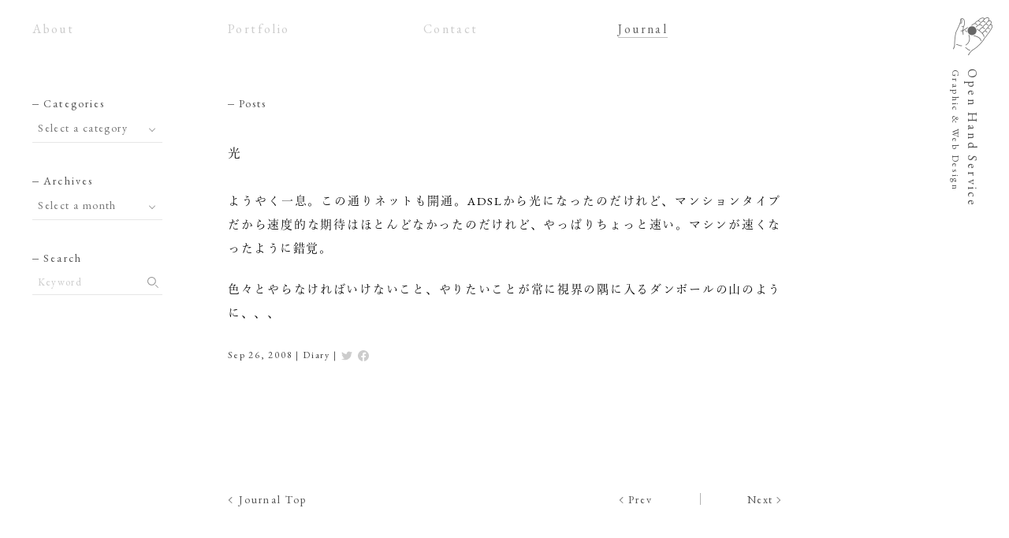

--- FILE ---
content_type: text/html; charset=UTF-8
request_url: https://open-hand.jp/archives/366
body_size: 8077
content:
<!DOCTYPE html>
<html dir="ltr" lang="ja"
	prefix="og: https://ogp.me/ns#" >
	<head prefix="og: http://ogp.me/ns# fb: http://ogp.me/ns/fb# article: http://ogp.me/ns/article#">
<meta charset="UTF-8">
<meta name="Author" content="Open Hand Service" />
<meta name="viewport" content="width=device-width,initial-scale=1.0,user-scalable=no">
<link rel="icon" href="https://open-hand.jp/cms/wp-content/themes/ohs/images/favicon.svg" type="image/svg+xml">
<link rel="icon alternate" href="https://open-hand.jp/cms/wp-content/themes/ohs/images/favicon.png" type="image/png">
<link rel="preconnect" href="https://fonts.googleapis.com">
<link rel="preconnect" href="https://fonts.gstatic.com" crossorigin>
<link href="https://fonts.googleapis.com/css?family=EB+Garamond:400&display=swap" rel="stylesheet">
<!-- Adobe Fonts -->
<script>
  (function(d) {
    var config = {
      kitId: 'xfy0cci',
      scriptTimeout: 3000,
      async: true
    },
    h=d.documentElement,t=setTimeout(function(){h.className=h.className.replace(/\bwf-loading\b/g,"")+" wf-inactive";},config.scriptTimeout),tk=d.createElement("script"),f=false,s=d.getElementsByTagName("script")[0],a;h.className+=" wf-loading";tk.src='https://use.typekit.net/'+config.kitId+'.js';tk.async=true;tk.onload=tk.onreadystatechange=function(){a=this.readyState;if(f||a&&a!="complete"&&a!="loaded")return;f=true;clearTimeout(t);try{Typekit.load(config)}catch(e){}};s.parentNode.insertBefore(tk,s)
  })(document);
</script>
<title>Open Hand Service | 光</title>

		<!-- All in One SEO 4.3.3 - aioseo.com -->
		<meta name="description" content="ようやく一息。この通りネットも開通。ADSLから光になったのだけれど、マンションタイプだから速度的な期待はほと" />
		<meta name="robots" content="max-image-preview:large" />
		<link rel="canonical" href="https://open-hand.jp/archives/366" />
		<meta name="generator" content="All in One SEO (AIOSEO) 4.3.3 " />
		<meta property="og:locale" content="ja_JP" />
		<meta property="og:site_name" content="Open Hand Service" />
		<meta property="og:type" content="article" />
		<meta property="og:title" content="Open Hand Service | 光" />
		<meta property="og:description" content="ようやく一息。この通りネットも開通。ADSLから光になったのだけれど、マンションタイプだから速度的な期待はほと" />
		<meta property="og:url" content="https://open-hand.jp/archives/366" />
		<meta property="fb:admins" content="1236285560" />
		<meta property="og:image" content="https://open-hand.jp/cms/wp-content/uploads/2020/04/ohs-home.png" />
		<meta property="og:image:secure_url" content="https://open-hand.jp/cms/wp-content/uploads/2020/04/ohs-home.png" />
		<meta property="og:image:width" content="1200" />
		<meta property="og:image:height" content="630" />
		<meta property="article:published_time" content="2008-09-26T21:36:00+00:00" />
		<meta property="article:modified_time" content="2015-02-12T15:19:23+00:00" />
		<meta name="twitter:card" content="summary" />
		<meta name="twitter:site" content="@opnhndsv" />
		<meta name="twitter:title" content="Open Hand Service | 光" />
		<meta name="twitter:description" content="ようやく一息。この通りネットも開通。ADSLから光になったのだけれど、マンションタイプだから速度的な期待はほと" />
		<meta name="twitter:image" content="https://open-hand.jp/cms/wp-content/uploads/2020/04/ohs-home.png" />
		<meta name="google" content="nositelinkssearchbox" />
		<script type="application/ld+json" class="aioseo-schema">
			{"@context":"https:\/\/schema.org","@graph":[{"@type":"Article","@id":"https:\/\/open-hand.jp\/archives\/366#article","name":"Open Hand Service | \u5149","headline":"\u5149","author":{"@id":"https:\/\/open-hand.jp\/archives\/author\/ohs#author"},"publisher":{"@id":"https:\/\/open-hand.jp\/#organization"},"datePublished":"2008-09-26T21:36:00+09:00","dateModified":"2015-02-12T15:19:23+09:00","inLanguage":"ja","mainEntityOfPage":{"@id":"https:\/\/open-hand.jp\/archives\/366#webpage"},"isPartOf":{"@id":"https:\/\/open-hand.jp\/archives\/366#webpage"},"articleSection":"Diary"},{"@type":"BreadcrumbList","@id":"https:\/\/open-hand.jp\/archives\/366#breadcrumblist","itemListElement":[{"@type":"ListItem","@id":"https:\/\/open-hand.jp\/#listItem","position":1,"item":{"@type":"WebPage","@id":"https:\/\/open-hand.jp\/","name":"\u30db\u30fc\u30e0","description":"\u30aa\u30fc\u30d7\u30f3\u30fb\u30cf\u30f3\u30c9\u30fb\u30b5\u30fc\u30d3\u30b9\u306f\u3001\u30b0\u30e9\u30d5\u30a3\u30c3\u30af\u30c7\u30b6\u30a4\u30f3\u3001Web\u30c7\u30b6\u30a4\u30f3\u3092\u4e2d\u5fc3\u3068\u3057\u305f\u30c7\u30b6\u30a4\u30f3\u696d\u52d9\u3092\u627f\u3063\u3066\u304a\u308a\u307e\u3059\u3002\u304a\u6c17\u8efd\u306b\u3054\u76f8\u8ac7\u304f\u3060\u3055\u3044\u3002","url":"https:\/\/open-hand.jp\/"}}]},{"@type":"Organization","@id":"https:\/\/open-hand.jp\/#organization","name":"Open Hand Service","url":"https:\/\/open-hand.jp\/"},{"@type":"Person","@id":"https:\/\/open-hand.jp\/archives\/author\/ohs#author","url":"https:\/\/open-hand.jp\/archives\/author\/ohs","name":"ohs"},{"@type":"WebPage","@id":"https:\/\/open-hand.jp\/archives\/366#webpage","url":"https:\/\/open-hand.jp\/archives\/366","name":"Open Hand Service | \u5149","description":"\u3088\u3046\u3084\u304f\u4e00\u606f\u3002\u3053\u306e\u901a\u308a\u30cd\u30c3\u30c8\u3082\u958b\u901a\u3002ADSL\u304b\u3089\u5149\u306b\u306a\u3063\u305f\u306e\u3060\u3051\u308c\u3069\u3001\u30de\u30f3\u30b7\u30e7\u30f3\u30bf\u30a4\u30d7\u3060\u304b\u3089\u901f\u5ea6\u7684\u306a\u671f\u5f85\u306f\u307b\u3068","inLanguage":"ja","isPartOf":{"@id":"https:\/\/open-hand.jp\/#website"},"breadcrumb":{"@id":"https:\/\/open-hand.jp\/archives\/366#breadcrumblist"},"author":{"@id":"https:\/\/open-hand.jp\/archives\/author\/ohs#author"},"creator":{"@id":"https:\/\/open-hand.jp\/archives\/author\/ohs#author"},"datePublished":"2008-09-26T21:36:00+09:00","dateModified":"2015-02-12T15:19:23+09:00"},{"@type":"WebSite","@id":"https:\/\/open-hand.jp\/#website","url":"https:\/\/open-hand.jp\/","name":"Open Hand Service","description":"Graphic & Web Design","inLanguage":"ja","publisher":{"@id":"https:\/\/open-hand.jp\/#organization"}}]}
		</script>
		<!-- All in One SEO -->

<link rel='dns-prefetch' href='//ajax.googleapis.com' />
<link rel='dns-prefetch' href='//cdnjs.cloudflare.com' />
<link rel="alternate" type="application/rss+xml" title="Open Hand Service &raquo; フィード" href="https://open-hand.jp/feed" />
<link rel="alternate" type="application/rss+xml" title="Open Hand Service &raquo; コメントフィード" href="https://open-hand.jp/comments/feed" />
<link rel="alternate" type="application/rss+xml" title="Open Hand Service &raquo; 光 のコメントのフィード" href="https://open-hand.jp/archives/366/feed" />
<link rel='stylesheet' id='wp-block-library-css' href='https://open-hand.jp/cms/wp-includes/css/dist/block-library/style.min.css?ver=6.1.9' type='text/css' media='all' />
<link rel='stylesheet' id='classic-theme-styles-css' href='https://open-hand.jp/cms/wp-includes/css/classic-themes.min.css?ver=1' type='text/css' media='all' />
<style id='global-styles-inline-css' type='text/css'>
body{--wp--preset--color--black: #000000;--wp--preset--color--cyan-bluish-gray: #abb8c3;--wp--preset--color--white: #ffffff;--wp--preset--color--pale-pink: #f78da7;--wp--preset--color--vivid-red: #cf2e2e;--wp--preset--color--luminous-vivid-orange: #ff6900;--wp--preset--color--luminous-vivid-amber: #fcb900;--wp--preset--color--light-green-cyan: #7bdcb5;--wp--preset--color--vivid-green-cyan: #00d084;--wp--preset--color--pale-cyan-blue: #8ed1fc;--wp--preset--color--vivid-cyan-blue: #0693e3;--wp--preset--color--vivid-purple: #9b51e0;--wp--preset--gradient--vivid-cyan-blue-to-vivid-purple: linear-gradient(135deg,rgba(6,147,227,1) 0%,rgb(155,81,224) 100%);--wp--preset--gradient--light-green-cyan-to-vivid-green-cyan: linear-gradient(135deg,rgb(122,220,180) 0%,rgb(0,208,130) 100%);--wp--preset--gradient--luminous-vivid-amber-to-luminous-vivid-orange: linear-gradient(135deg,rgba(252,185,0,1) 0%,rgba(255,105,0,1) 100%);--wp--preset--gradient--luminous-vivid-orange-to-vivid-red: linear-gradient(135deg,rgba(255,105,0,1) 0%,rgb(207,46,46) 100%);--wp--preset--gradient--very-light-gray-to-cyan-bluish-gray: linear-gradient(135deg,rgb(238,238,238) 0%,rgb(169,184,195) 100%);--wp--preset--gradient--cool-to-warm-spectrum: linear-gradient(135deg,rgb(74,234,220) 0%,rgb(151,120,209) 20%,rgb(207,42,186) 40%,rgb(238,44,130) 60%,rgb(251,105,98) 80%,rgb(254,248,76) 100%);--wp--preset--gradient--blush-light-purple: linear-gradient(135deg,rgb(255,206,236) 0%,rgb(152,150,240) 100%);--wp--preset--gradient--blush-bordeaux: linear-gradient(135deg,rgb(254,205,165) 0%,rgb(254,45,45) 50%,rgb(107,0,62) 100%);--wp--preset--gradient--luminous-dusk: linear-gradient(135deg,rgb(255,203,112) 0%,rgb(199,81,192) 50%,rgb(65,88,208) 100%);--wp--preset--gradient--pale-ocean: linear-gradient(135deg,rgb(255,245,203) 0%,rgb(182,227,212) 50%,rgb(51,167,181) 100%);--wp--preset--gradient--electric-grass: linear-gradient(135deg,rgb(202,248,128) 0%,rgb(113,206,126) 100%);--wp--preset--gradient--midnight: linear-gradient(135deg,rgb(2,3,129) 0%,rgb(40,116,252) 100%);--wp--preset--duotone--dark-grayscale: url('#wp-duotone-dark-grayscale');--wp--preset--duotone--grayscale: url('#wp-duotone-grayscale');--wp--preset--duotone--purple-yellow: url('#wp-duotone-purple-yellow');--wp--preset--duotone--blue-red: url('#wp-duotone-blue-red');--wp--preset--duotone--midnight: url('#wp-duotone-midnight');--wp--preset--duotone--magenta-yellow: url('#wp-duotone-magenta-yellow');--wp--preset--duotone--purple-green: url('#wp-duotone-purple-green');--wp--preset--duotone--blue-orange: url('#wp-duotone-blue-orange');--wp--preset--font-size--small: 13px;--wp--preset--font-size--medium: 20px;--wp--preset--font-size--large: 36px;--wp--preset--font-size--x-large: 42px;--wp--preset--spacing--20: 0.44rem;--wp--preset--spacing--30: 0.67rem;--wp--preset--spacing--40: 1rem;--wp--preset--spacing--50: 1.5rem;--wp--preset--spacing--60: 2.25rem;--wp--preset--spacing--70: 3.38rem;--wp--preset--spacing--80: 5.06rem;}:where(.is-layout-flex){gap: 0.5em;}body .is-layout-flow > .alignleft{float: left;margin-inline-start: 0;margin-inline-end: 2em;}body .is-layout-flow > .alignright{float: right;margin-inline-start: 2em;margin-inline-end: 0;}body .is-layout-flow > .aligncenter{margin-left: auto !important;margin-right: auto !important;}body .is-layout-constrained > .alignleft{float: left;margin-inline-start: 0;margin-inline-end: 2em;}body .is-layout-constrained > .alignright{float: right;margin-inline-start: 2em;margin-inline-end: 0;}body .is-layout-constrained > .aligncenter{margin-left: auto !important;margin-right: auto !important;}body .is-layout-constrained > :where(:not(.alignleft):not(.alignright):not(.alignfull)){max-width: var(--wp--style--global--content-size);margin-left: auto !important;margin-right: auto !important;}body .is-layout-constrained > .alignwide{max-width: var(--wp--style--global--wide-size);}body .is-layout-flex{display: flex;}body .is-layout-flex{flex-wrap: wrap;align-items: center;}body .is-layout-flex > *{margin: 0;}:where(.wp-block-columns.is-layout-flex){gap: 2em;}.has-black-color{color: var(--wp--preset--color--black) !important;}.has-cyan-bluish-gray-color{color: var(--wp--preset--color--cyan-bluish-gray) !important;}.has-white-color{color: var(--wp--preset--color--white) !important;}.has-pale-pink-color{color: var(--wp--preset--color--pale-pink) !important;}.has-vivid-red-color{color: var(--wp--preset--color--vivid-red) !important;}.has-luminous-vivid-orange-color{color: var(--wp--preset--color--luminous-vivid-orange) !important;}.has-luminous-vivid-amber-color{color: var(--wp--preset--color--luminous-vivid-amber) !important;}.has-light-green-cyan-color{color: var(--wp--preset--color--light-green-cyan) !important;}.has-vivid-green-cyan-color{color: var(--wp--preset--color--vivid-green-cyan) !important;}.has-pale-cyan-blue-color{color: var(--wp--preset--color--pale-cyan-blue) !important;}.has-vivid-cyan-blue-color{color: var(--wp--preset--color--vivid-cyan-blue) !important;}.has-vivid-purple-color{color: var(--wp--preset--color--vivid-purple) !important;}.has-black-background-color{background-color: var(--wp--preset--color--black) !important;}.has-cyan-bluish-gray-background-color{background-color: var(--wp--preset--color--cyan-bluish-gray) !important;}.has-white-background-color{background-color: var(--wp--preset--color--white) !important;}.has-pale-pink-background-color{background-color: var(--wp--preset--color--pale-pink) !important;}.has-vivid-red-background-color{background-color: var(--wp--preset--color--vivid-red) !important;}.has-luminous-vivid-orange-background-color{background-color: var(--wp--preset--color--luminous-vivid-orange) !important;}.has-luminous-vivid-amber-background-color{background-color: var(--wp--preset--color--luminous-vivid-amber) !important;}.has-light-green-cyan-background-color{background-color: var(--wp--preset--color--light-green-cyan) !important;}.has-vivid-green-cyan-background-color{background-color: var(--wp--preset--color--vivid-green-cyan) !important;}.has-pale-cyan-blue-background-color{background-color: var(--wp--preset--color--pale-cyan-blue) !important;}.has-vivid-cyan-blue-background-color{background-color: var(--wp--preset--color--vivid-cyan-blue) !important;}.has-vivid-purple-background-color{background-color: var(--wp--preset--color--vivid-purple) !important;}.has-black-border-color{border-color: var(--wp--preset--color--black) !important;}.has-cyan-bluish-gray-border-color{border-color: var(--wp--preset--color--cyan-bluish-gray) !important;}.has-white-border-color{border-color: var(--wp--preset--color--white) !important;}.has-pale-pink-border-color{border-color: var(--wp--preset--color--pale-pink) !important;}.has-vivid-red-border-color{border-color: var(--wp--preset--color--vivid-red) !important;}.has-luminous-vivid-orange-border-color{border-color: var(--wp--preset--color--luminous-vivid-orange) !important;}.has-luminous-vivid-amber-border-color{border-color: var(--wp--preset--color--luminous-vivid-amber) !important;}.has-light-green-cyan-border-color{border-color: var(--wp--preset--color--light-green-cyan) !important;}.has-vivid-green-cyan-border-color{border-color: var(--wp--preset--color--vivid-green-cyan) !important;}.has-pale-cyan-blue-border-color{border-color: var(--wp--preset--color--pale-cyan-blue) !important;}.has-vivid-cyan-blue-border-color{border-color: var(--wp--preset--color--vivid-cyan-blue) !important;}.has-vivid-purple-border-color{border-color: var(--wp--preset--color--vivid-purple) !important;}.has-vivid-cyan-blue-to-vivid-purple-gradient-background{background: var(--wp--preset--gradient--vivid-cyan-blue-to-vivid-purple) !important;}.has-light-green-cyan-to-vivid-green-cyan-gradient-background{background: var(--wp--preset--gradient--light-green-cyan-to-vivid-green-cyan) !important;}.has-luminous-vivid-amber-to-luminous-vivid-orange-gradient-background{background: var(--wp--preset--gradient--luminous-vivid-amber-to-luminous-vivid-orange) !important;}.has-luminous-vivid-orange-to-vivid-red-gradient-background{background: var(--wp--preset--gradient--luminous-vivid-orange-to-vivid-red) !important;}.has-very-light-gray-to-cyan-bluish-gray-gradient-background{background: var(--wp--preset--gradient--very-light-gray-to-cyan-bluish-gray) !important;}.has-cool-to-warm-spectrum-gradient-background{background: var(--wp--preset--gradient--cool-to-warm-spectrum) !important;}.has-blush-light-purple-gradient-background{background: var(--wp--preset--gradient--blush-light-purple) !important;}.has-blush-bordeaux-gradient-background{background: var(--wp--preset--gradient--blush-bordeaux) !important;}.has-luminous-dusk-gradient-background{background: var(--wp--preset--gradient--luminous-dusk) !important;}.has-pale-ocean-gradient-background{background: var(--wp--preset--gradient--pale-ocean) !important;}.has-electric-grass-gradient-background{background: var(--wp--preset--gradient--electric-grass) !important;}.has-midnight-gradient-background{background: var(--wp--preset--gradient--midnight) !important;}.has-small-font-size{font-size: var(--wp--preset--font-size--small) !important;}.has-medium-font-size{font-size: var(--wp--preset--font-size--medium) !important;}.has-large-font-size{font-size: var(--wp--preset--font-size--large) !important;}.has-x-large-font-size{font-size: var(--wp--preset--font-size--x-large) !important;}
.wp-block-navigation a:where(:not(.wp-element-button)){color: inherit;}
:where(.wp-block-columns.is-layout-flex){gap: 2em;}
.wp-block-pullquote{font-size: 1.5em;line-height: 1.6;}
</style>
<link rel='stylesheet' id='ohs-style-css' href='https://open-hand.jp/cms/wp-content/themes/ohs/css/style-cmn.css?ver=20230203-644' type='text/css' media='' />
<script type='text/javascript' src='https://ajax.googleapis.com/ajax/libs/jquery/1.11.1/jquery.min.js?ver=1.11.1' id='jquery-js'></script>
<script type='text/javascript' src='https://cdnjs.cloudflare.com/ajax/libs/jquery-easing/1.3/jquery.easing.min.js?ver=1.3' id='jquery-easing-js'></script>
<script type='text/javascript' src='https://open-hand.jp/cms/wp-content/themes/ohs/js/ohs-2.js?ver=6.1.9' id='ohs-jquery-js'></script>
<script type='text/javascript' src='https://open-hand.jp/cms/wp-content/themes/ohs/js/jquery.inview.min.js?ver=6.1.9' id='inview-jquery-js'></script>
<link rel="alternate" type="application/json+oembed" href="https://open-hand.jp/wp-json/oembed/1.0/embed?url=https%3A%2F%2Fopen-hand.jp%2Farchives%2F366" />
<link rel="alternate" type="text/xml+oembed" href="https://open-hand.jp/wp-json/oembed/1.0/embed?url=https%3A%2F%2Fopen-hand.jp%2Farchives%2F366&#038;format=xml" />
<!-- Google Tag Manager -->
<script>(function(w,d,s,l,i){w[l]=w[l]||[];w[l].push({'gtm.start':
new Date().getTime(),event:'gtm.js'});var f=d.getElementsByTagName(s)[0],
j=d.createElement(s),dl=l!='dataLayer'?'&l='+l:'';j.async=true;j.src=
'https://www.googletagmanager.com/gtm.js?id='+i+dl;f.parentNode.insertBefore(j,f);
})(window,document,'script','dataLayer','GTM-MQGHBJR');</script>
<!-- End Google Tag Manager -->
<!-- Google tag (gtag.js) -->
<script async src="https://www.googletagmanager.com/gtag/js?id=G-N6RX724B2Z"></script>
<script>
  window.dataLayer = window.dataLayer || [];
  function gtag(){dataLayer.push(arguments);}
  gtag('js', new Date());

  gtag('config', 'G-N6RX724B2Z');
</script>
</head>

<body class="post-template-default single single-post postid-366 single-format-standard" id="top">
<!-- Google Tag Manager (noscript) -->
<noscript><iframe src="https://www.googletagmanager.com/ns.html?id=GTM-MQGHBJR"
height="0" width="0" style="display:none;visibility:hidden"></iframe></noscript>
<!-- End Google Tag Manager (noscript) -->
	
	<div class="loading">
		<div class="loading-inner"><i class="loading-icon"></i></div>
	</div>
	
	<div class="container">
		
		<header id="g-nav-header" class="header w100">
			<div class="ohs-mark-wrap">
				<div class="ohs-mark">
					<a href="https://open-hand.jp/"><img src="https://open-hand.jp/cms/wp-content/themes/ohs/images/mark.png" alt="" class="ohs-mark__img"></a>
				</div>
				<div class="ohs-logo">
					<div style="position: relative;">
					<h1 class="ohs-logo__ttl">Open Hand Service <span class="ohs-logo__sub">Graphic &amp; Web Design</span></h1>
					</div>
				</div>
				<div class="g-nav-wrap w100">
					<div class="menu-global-container"><ul id="menu-global" class="g-nav"><li id="menu-item-6803" class="menu-item menu-item-type-post_type menu-item-object-page menu-item-6803"><a href="https://open-hand.jp/about">About</a></li><!--
--><li id="menu-item-6802" class="current-portfolio menu-item menu-item-type-post_type menu-item-object-page menu-item-6802"><a href="https://open-hand.jp/portfolio">Portfolio</a></li><!--
--><li id="menu-item-6801" class="menu-item menu-item-type-post_type menu-item-object-page menu-item-6801"><a href="https://open-hand.jp/contact">Contact</a></li><!--
--><li id="menu-item-6800" class="current-journal menu-item menu-item-type-post_type menu-item-object-page menu-item-6800"><a href="https://open-hand.jp/journal">Journal</a></li><!--
--></ul></div>				</div>
			</div>
		</header>
		
		<div class="loading--sp-page">
			<div class="loading-inner"><i class="loading-icon"></i></div>
		</div>
		
	<div id="journal-page" class="contents fade-in-wrap cf">
		<section id="journal-article" class="col-3 f-r">
			<p class="contents-ttl">Posts</p>

						
				<article class="journal-article__wrap">
	<h2 class="journal-article__ttl"><a href="https://open-hand.jp/archives/366" rel="bookmark">光</a></h2>	<div class="cf"><p>ようやく一息。この通りネットも開通。ADSLから光になったのだけれど、マンションタイプだから速度的な期待はほとんどなかったのだけれど、やっぱりちょっと速い。マシンが速くなったように錯覚。</p>
<p>色々とやらなければいけないこと、やりたいことが常に視界の隅に入るダンボールの山のように、、、</p>
</div>
	<div class="journal-article__meta"><a href="https://open-hand.jp/archives/366">Sep 26, 2008</a> | <a href="https://open-hand.jp/archives/category/diary" rel="category tag">Diary</a> | <span class="sns-share"><a href="https://twitter.com/share?url=https://open-hand.jp/archives/366&text=Journal: 光 - Open Hand Service" rel="nofollow" target="_blank"><img src="https://open-hand.jp/cms/wp-content/themes/ohs/images/icon-tw.svg" alt="Twitter"></a><a href="http://www.facebook.com/share.php?u=https://open-hand.jp/archives/366" rel="nofollow" target="_blank"><img src="https://open-hand.jp/cms/wp-content/themes/ohs/images/icon-fb.svg" alt="Facebook" class="icon-fb"></a></span></div>
</article>
			
				<nav id="nav-page">
					<div class="col-2">
						<p class="btn__p btn__page-top"><a href="https://open-hand.jp/journal"><span>Journal Top</span></a></p>
					</div>
					<div class="col-1">
						
													<p class="btn__p"><a href="https://open-hand.jp/archives/365" rel="prev"><span>Prev</span></a></p>
												
													<p class="btn__n"><a href="https://open-hand.jp/archives/367" rel="next"><span>Next</span></a></p>
												
					</div>
				</nav>
			
									
		</section>
		<section id="journal-sidebar" class="col-1 sticky">
	<aside id="categories-5" class="widget_categories-wrap"><p class="contents-ttl">Categories</p><form action="https://open-hand.jp" method="get"><label class="screen-reader-text" for="cat">Categories</label><select  name='cat' id='cat' class='postform'>
	<option value='-1'>Select a category</option>
	<option class="level-0" value="14">Art&nbsp;&nbsp;(120)</option>
	<option class="level-0" value="15">Audio&nbsp;&nbsp;(174)</option>
	<option class="level-0" value="13">Book&nbsp;&nbsp;(147)</option>
	<option class="level-0" value="24">Camp&nbsp;&nbsp;(16)</option>
	<option class="level-0" value="23">Design&nbsp;&nbsp;(48)</option>
	<option class="level-0" value="8">Diary&nbsp;&nbsp;(845)</option>
	<option class="level-0" value="9">Minco&nbsp;&nbsp;(85)</option>
	<option class="level-0" value="12">Music&nbsp;&nbsp;(302)</option>
	<option class="level-0" value="10">Photo&nbsp;&nbsp;(427)</option>
	<option class="level-0" value="33">House&nbsp;&nbsp;(3)</option>
	<option class="level-0" value="11">Others&nbsp;&nbsp;(2)</option>
</select>
</form>
<script type="text/javascript">
/* <![CDATA[ */
(function() {
	var dropdown = document.getElementById( "cat" );
	function onCatChange() {
		if ( dropdown.options[ dropdown.selectedIndex ].value > 0 ) {
			dropdown.parentNode.submit();
		}
	}
	dropdown.onchange = onCatChange;
})();
/* ]]> */
</script>

			</aside><aside id="archives-7" class="widget_archive-wrap"><p class="contents-ttl">Archives</p>		<label class="screen-reader-text" for="archives-dropdown-7">Archives</label>
		<select id="archives-dropdown-7" name="archive-dropdown">
			
			<option value="">Select a month</option>
				<option value='https://open-hand.jp/archives/date/2025/01'> 2025. 1 &nbsp;(1)</option>
	<option value='https://open-hand.jp/archives/date/2023/12'> 2023. 12 &nbsp;(1)</option>
	<option value='https://open-hand.jp/archives/date/2022/12'> 2022. 12 &nbsp;(1)</option>
	<option value='https://open-hand.jp/archives/date/2022/11'> 2022. 11 &nbsp;(1)</option>
	<option value='https://open-hand.jp/archives/date/2022/08'> 2022. 8 &nbsp;(1)</option>
	<option value='https://open-hand.jp/archives/date/2022/01'> 2022. 1 &nbsp;(1)</option>
	<option value='https://open-hand.jp/archives/date/2021/12'> 2021. 12 &nbsp;(2)</option>
	<option value='https://open-hand.jp/archives/date/2021/10'> 2021. 10 &nbsp;(1)</option>
	<option value='https://open-hand.jp/archives/date/2021/08'> 2021. 8 &nbsp;(1)</option>
	<option value='https://open-hand.jp/archives/date/2021/04'> 2021. 4 &nbsp;(1)</option>
	<option value='https://open-hand.jp/archives/date/2021/02'> 2021. 2 &nbsp;(1)</option>
	<option value='https://open-hand.jp/archives/date/2021/01'> 2021. 1 &nbsp;(1)</option>
	<option value='https://open-hand.jp/archives/date/2020/12'> 2020. 12 &nbsp;(3)</option>
	<option value='https://open-hand.jp/archives/date/2020/09'> 2020. 9 &nbsp;(2)</option>
	<option value='https://open-hand.jp/archives/date/2020/08'> 2020. 8 &nbsp;(1)</option>
	<option value='https://open-hand.jp/archives/date/2020/07'> 2020. 7 &nbsp;(2)</option>
	<option value='https://open-hand.jp/archives/date/2020/06'> 2020. 6 &nbsp;(2)</option>
	<option value='https://open-hand.jp/archives/date/2020/05'> 2020. 5 &nbsp;(4)</option>
	<option value='https://open-hand.jp/archives/date/2020/04'> 2020. 4 &nbsp;(8)</option>
	<option value='https://open-hand.jp/archives/date/2020/03'> 2020. 3 &nbsp;(1)</option>
	<option value='https://open-hand.jp/archives/date/2020/02'> 2020. 2 &nbsp;(1)</option>
	<option value='https://open-hand.jp/archives/date/2020/01'> 2020. 1 &nbsp;(1)</option>
	<option value='https://open-hand.jp/archives/date/2019/12'> 2019. 12 &nbsp;(1)</option>
	<option value='https://open-hand.jp/archives/date/2019/11'> 2019. 11 &nbsp;(1)</option>
	<option value='https://open-hand.jp/archives/date/2019/10'> 2019. 10 &nbsp;(1)</option>
	<option value='https://open-hand.jp/archives/date/2019/08'> 2019. 8 &nbsp;(1)</option>
	<option value='https://open-hand.jp/archives/date/2019/07'> 2019. 7 &nbsp;(1)</option>
	<option value='https://open-hand.jp/archives/date/2019/06'> 2019. 6 &nbsp;(4)</option>
	<option value='https://open-hand.jp/archives/date/2019/05'> 2019. 5 &nbsp;(4)</option>
	<option value='https://open-hand.jp/archives/date/2019/04'> 2019. 4 &nbsp;(1)</option>
	<option value='https://open-hand.jp/archives/date/2019/03'> 2019. 3 &nbsp;(1)</option>
	<option value='https://open-hand.jp/archives/date/2019/01'> 2019. 1 &nbsp;(3)</option>
	<option value='https://open-hand.jp/archives/date/2018/12'> 2018. 12 &nbsp;(1)</option>
	<option value='https://open-hand.jp/archives/date/2018/11'> 2018. 11 &nbsp;(1)</option>
	<option value='https://open-hand.jp/archives/date/2018/10'> 2018. 10 &nbsp;(2)</option>
	<option value='https://open-hand.jp/archives/date/2018/09'> 2018. 9 &nbsp;(2)</option>
	<option value='https://open-hand.jp/archives/date/2018/08'> 2018. 8 &nbsp;(2)</option>
	<option value='https://open-hand.jp/archives/date/2018/07'> 2018. 7 &nbsp;(3)</option>
	<option value='https://open-hand.jp/archives/date/2018/06'> 2018. 6 &nbsp;(4)</option>
	<option value='https://open-hand.jp/archives/date/2018/05'> 2018. 5 &nbsp;(5)</option>
	<option value='https://open-hand.jp/archives/date/2018/04'> 2018. 4 &nbsp;(2)</option>
	<option value='https://open-hand.jp/archives/date/2018/03'> 2018. 3 &nbsp;(3)</option>
	<option value='https://open-hand.jp/archives/date/2018/02'> 2018. 2 &nbsp;(4)</option>
	<option value='https://open-hand.jp/archives/date/2018/01'> 2018. 1 &nbsp;(5)</option>
	<option value='https://open-hand.jp/archives/date/2017/12'> 2017. 12 &nbsp;(4)</option>
	<option value='https://open-hand.jp/archives/date/2017/11'> 2017. 11 &nbsp;(4)</option>
	<option value='https://open-hand.jp/archives/date/2017/10'> 2017. 10 &nbsp;(4)</option>
	<option value='https://open-hand.jp/archives/date/2017/09'> 2017. 9 &nbsp;(3)</option>
	<option value='https://open-hand.jp/archives/date/2017/08'> 2017. 8 &nbsp;(4)</option>
	<option value='https://open-hand.jp/archives/date/2017/07'> 2017. 7 &nbsp;(5)</option>
	<option value='https://open-hand.jp/archives/date/2017/06'> 2017. 6 &nbsp;(4)</option>
	<option value='https://open-hand.jp/archives/date/2017/05'> 2017. 5 &nbsp;(6)</option>
	<option value='https://open-hand.jp/archives/date/2017/04'> 2017. 4 &nbsp;(5)</option>
	<option value='https://open-hand.jp/archives/date/2017/03'> 2017. 3 &nbsp;(5)</option>
	<option value='https://open-hand.jp/archives/date/2017/02'> 2017. 2 &nbsp;(5)</option>
	<option value='https://open-hand.jp/archives/date/2017/01'> 2017. 1 &nbsp;(5)</option>
	<option value='https://open-hand.jp/archives/date/2016/12'> 2016. 12 &nbsp;(6)</option>
	<option value='https://open-hand.jp/archives/date/2016/11'> 2016. 11 &nbsp;(6)</option>
	<option value='https://open-hand.jp/archives/date/2016/10'> 2016. 10 &nbsp;(6)</option>
	<option value='https://open-hand.jp/archives/date/2016/09'> 2016. 9 &nbsp;(6)</option>
	<option value='https://open-hand.jp/archives/date/2016/08'> 2016. 8 &nbsp;(6)</option>
	<option value='https://open-hand.jp/archives/date/2016/07'> 2016. 7 &nbsp;(7)</option>
	<option value='https://open-hand.jp/archives/date/2016/06'> 2016. 6 &nbsp;(6)</option>
	<option value='https://open-hand.jp/archives/date/2016/05'> 2016. 5 &nbsp;(7)</option>
	<option value='https://open-hand.jp/archives/date/2016/04'> 2016. 4 &nbsp;(7)</option>
	<option value='https://open-hand.jp/archives/date/2016/03'> 2016. 3 &nbsp;(7)</option>
	<option value='https://open-hand.jp/archives/date/2016/02'> 2016. 2 &nbsp;(6)</option>
	<option value='https://open-hand.jp/archives/date/2016/01'> 2016. 1 &nbsp;(8)</option>
	<option value='https://open-hand.jp/archives/date/2015/12'> 2015. 12 &nbsp;(10)</option>
	<option value='https://open-hand.jp/archives/date/2015/11'> 2015. 11 &nbsp;(4)</option>
	<option value='https://open-hand.jp/archives/date/2015/10'> 2015. 10 &nbsp;(5)</option>
	<option value='https://open-hand.jp/archives/date/2015/09'> 2015. 9 &nbsp;(4)</option>
	<option value='https://open-hand.jp/archives/date/2015/08'> 2015. 8 &nbsp;(4)</option>
	<option value='https://open-hand.jp/archives/date/2015/07'> 2015. 7 &nbsp;(4)</option>
	<option value='https://open-hand.jp/archives/date/2015/06'> 2015. 6 &nbsp;(5)</option>
	<option value='https://open-hand.jp/archives/date/2015/05'> 2015. 5 &nbsp;(5)</option>
	<option value='https://open-hand.jp/archives/date/2015/04'> 2015. 4 &nbsp;(2)</option>
	<option value='https://open-hand.jp/archives/date/2015/03'> 2015. 3 &nbsp;(6)</option>
	<option value='https://open-hand.jp/archives/date/2015/02'> 2015. 2 &nbsp;(6)</option>
	<option value='https://open-hand.jp/archives/date/2015/01'> 2015. 1 &nbsp;(6)</option>
	<option value='https://open-hand.jp/archives/date/2014/12'> 2014. 12 &nbsp;(6)</option>
	<option value='https://open-hand.jp/archives/date/2014/11'> 2014. 11 &nbsp;(6)</option>
	<option value='https://open-hand.jp/archives/date/2014/10'> 2014. 10 &nbsp;(6)</option>
	<option value='https://open-hand.jp/archives/date/2014/09'> 2014. 9 &nbsp;(6)</option>
	<option value='https://open-hand.jp/archives/date/2014/08'> 2014. 8 &nbsp;(5)</option>
	<option value='https://open-hand.jp/archives/date/2014/07'> 2014. 7 &nbsp;(5)</option>
	<option value='https://open-hand.jp/archives/date/2014/06'> 2014. 6 &nbsp;(7)</option>
	<option value='https://open-hand.jp/archives/date/2014/05'> 2014. 5 &nbsp;(6)</option>
	<option value='https://open-hand.jp/archives/date/2014/04'> 2014. 4 &nbsp;(7)</option>
	<option value='https://open-hand.jp/archives/date/2014/03'> 2014. 3 &nbsp;(8)</option>
	<option value='https://open-hand.jp/archives/date/2014/02'> 2014. 2 &nbsp;(6)</option>
	<option value='https://open-hand.jp/archives/date/2014/01'> 2014. 1 &nbsp;(6)</option>
	<option value='https://open-hand.jp/archives/date/2013/12'> 2013. 12 &nbsp;(7)</option>
	<option value='https://open-hand.jp/archives/date/2013/11'> 2013. 11 &nbsp;(8)</option>
	<option value='https://open-hand.jp/archives/date/2013/10'> 2013. 10 &nbsp;(5)</option>
	<option value='https://open-hand.jp/archives/date/2013/09'> 2013. 9 &nbsp;(7)</option>
	<option value='https://open-hand.jp/archives/date/2013/08'> 2013. 8 &nbsp;(2)</option>
	<option value='https://open-hand.jp/archives/date/2013/07'> 2013. 7 &nbsp;(7)</option>
	<option value='https://open-hand.jp/archives/date/2013/06'> 2013. 6 &nbsp;(7)</option>
	<option value='https://open-hand.jp/archives/date/2013/05'> 2013. 5 &nbsp;(8)</option>
	<option value='https://open-hand.jp/archives/date/2013/04'> 2013. 4 &nbsp;(6)</option>
	<option value='https://open-hand.jp/archives/date/2013/03'> 2013. 3 &nbsp;(8)</option>
	<option value='https://open-hand.jp/archives/date/2013/02'> 2013. 2 &nbsp;(8)</option>
	<option value='https://open-hand.jp/archives/date/2013/01'> 2013. 1 &nbsp;(8)</option>
	<option value='https://open-hand.jp/archives/date/2012/12'> 2012. 12 &nbsp;(5)</option>
	<option value='https://open-hand.jp/archives/date/2012/11'> 2012. 11 &nbsp;(5)</option>
	<option value='https://open-hand.jp/archives/date/2012/10'> 2012. 10 &nbsp;(6)</option>
	<option value='https://open-hand.jp/archives/date/2012/09'> 2012. 9 &nbsp;(5)</option>
	<option value='https://open-hand.jp/archives/date/2012/08'> 2012. 8 &nbsp;(7)</option>
	<option value='https://open-hand.jp/archives/date/2012/07'> 2012. 7 &nbsp;(7)</option>
	<option value='https://open-hand.jp/archives/date/2012/06'> 2012. 6 &nbsp;(6)</option>
	<option value='https://open-hand.jp/archives/date/2012/05'> 2012. 5 &nbsp;(7)</option>
	<option value='https://open-hand.jp/archives/date/2012/04'> 2012. 4 &nbsp;(7)</option>
	<option value='https://open-hand.jp/archives/date/2012/03'> 2012. 3 &nbsp;(7)</option>
	<option value='https://open-hand.jp/archives/date/2012/02'> 2012. 2 &nbsp;(6)</option>
	<option value='https://open-hand.jp/archives/date/2012/01'> 2012. 1 &nbsp;(7)</option>
	<option value='https://open-hand.jp/archives/date/2011/12'> 2011. 12 &nbsp;(6)</option>
	<option value='https://open-hand.jp/archives/date/2011/11'> 2011. 11 &nbsp;(5)</option>
	<option value='https://open-hand.jp/archives/date/2011/10'> 2011. 10 &nbsp;(8)</option>
	<option value='https://open-hand.jp/archives/date/2011/09'> 2011. 9 &nbsp;(9)</option>
	<option value='https://open-hand.jp/archives/date/2011/07'> 2011. 7 &nbsp;(3)</option>
	<option value='https://open-hand.jp/archives/date/2011/06'> 2011. 6 &nbsp;(6)</option>
	<option value='https://open-hand.jp/archives/date/2011/05'> 2011. 5 &nbsp;(6)</option>
	<option value='https://open-hand.jp/archives/date/2011/04'> 2011. 4 &nbsp;(6)</option>
	<option value='https://open-hand.jp/archives/date/2011/03'> 2011. 3 &nbsp;(9)</option>
	<option value='https://open-hand.jp/archives/date/2011/02'> 2011. 2 &nbsp;(7)</option>
	<option value='https://open-hand.jp/archives/date/2011/01'> 2011. 1 &nbsp;(1)</option>
	<option value='https://open-hand.jp/archives/date/2010/12'> 2010. 12 &nbsp;(4)</option>
	<option value='https://open-hand.jp/archives/date/2010/11'> 2010. 11 &nbsp;(5)</option>
	<option value='https://open-hand.jp/archives/date/2010/10'> 2010. 10 &nbsp;(2)</option>
	<option value='https://open-hand.jp/archives/date/2010/08'> 2010. 8 &nbsp;(2)</option>
	<option value='https://open-hand.jp/archives/date/2010/07'> 2010. 7 &nbsp;(6)</option>
	<option value='https://open-hand.jp/archives/date/2010/06'> 2010. 6 &nbsp;(5)</option>
	<option value='https://open-hand.jp/archives/date/2010/05'> 2010. 5 &nbsp;(11)</option>
	<option value='https://open-hand.jp/archives/date/2010/04'> 2010. 4 &nbsp;(10)</option>
	<option value='https://open-hand.jp/archives/date/2010/03'> 2010. 3 &nbsp;(10)</option>
	<option value='https://open-hand.jp/archives/date/2010/02'> 2010. 2 &nbsp;(13)</option>
	<option value='https://open-hand.jp/archives/date/2010/01'> 2010. 1 &nbsp;(13)</option>
	<option value='https://open-hand.jp/archives/date/2009/12'> 2009. 12 &nbsp;(14)</option>
	<option value='https://open-hand.jp/archives/date/2009/11'> 2009. 11 &nbsp;(13)</option>
	<option value='https://open-hand.jp/archives/date/2009/10'> 2009. 10 &nbsp;(10)</option>
	<option value='https://open-hand.jp/archives/date/2009/09'> 2009. 9 &nbsp;(14)</option>
	<option value='https://open-hand.jp/archives/date/2009/08'> 2009. 8 &nbsp;(11)</option>
	<option value='https://open-hand.jp/archives/date/2009/07'> 2009. 7 &nbsp;(14)</option>
	<option value='https://open-hand.jp/archives/date/2009/06'> 2009. 6 &nbsp;(18)</option>
	<option value='https://open-hand.jp/archives/date/2009/05'> 2009. 5 &nbsp;(16)</option>
	<option value='https://open-hand.jp/archives/date/2009/04'> 2009. 4 &nbsp;(17)</option>
	<option value='https://open-hand.jp/archives/date/2009/03'> 2009. 3 &nbsp;(16)</option>
	<option value='https://open-hand.jp/archives/date/2009/02'> 2009. 2 &nbsp;(15)</option>
	<option value='https://open-hand.jp/archives/date/2009/01'> 2009. 1 &nbsp;(13)</option>
	<option value='https://open-hand.jp/archives/date/2008/12'> 2008. 12 &nbsp;(19)</option>
	<option value='https://open-hand.jp/archives/date/2008/11'> 2008. 11 &nbsp;(13)</option>
	<option value='https://open-hand.jp/archives/date/2008/10'> 2008. 10 &nbsp;(16)</option>
	<option value='https://open-hand.jp/archives/date/2008/09'> 2008. 9 &nbsp;(19)</option>
	<option value='https://open-hand.jp/archives/date/2008/08'> 2008. 8 &nbsp;(16)</option>
	<option value='https://open-hand.jp/archives/date/2008/07'> 2008. 7 &nbsp;(22)</option>
	<option value='https://open-hand.jp/archives/date/2008/06'> 2008. 6 &nbsp;(19)</option>
	<option value='https://open-hand.jp/archives/date/2008/05'> 2008. 5 &nbsp;(20)</option>
	<option value='https://open-hand.jp/archives/date/2008/04'> 2008. 4 &nbsp;(23)</option>
	<option value='https://open-hand.jp/archives/date/2008/03'> 2008. 3 &nbsp;(22)</option>
	<option value='https://open-hand.jp/archives/date/2008/02'> 2008. 2 &nbsp;(23)</option>
	<option value='https://open-hand.jp/archives/date/2008/01'> 2008. 1 &nbsp;(24)</option>
	<option value='https://open-hand.jp/archives/date/2007/12'> 2007. 12 &nbsp;(26)</option>
	<option value='https://open-hand.jp/archives/date/2007/11'> 2007. 11 &nbsp;(20)</option>
	<option value='https://open-hand.jp/archives/date/2007/10'> 2007. 10 &nbsp;(24)</option>
	<option value='https://open-hand.jp/archives/date/2007/09'> 2007. 9 &nbsp;(19)</option>
	<option value='https://open-hand.jp/archives/date/2007/08'> 2007. 8 &nbsp;(15)</option>
	<option value='https://open-hand.jp/archives/date/2007/07'> 2007. 7 &nbsp;(10)</option>
	<option value='https://open-hand.jp/archives/date/2007/06'> 2007. 6 &nbsp;(16)</option>
	<option value='https://open-hand.jp/archives/date/2007/05'> 2007. 5 &nbsp;(22)</option>
	<option value='https://open-hand.jp/archives/date/2007/04'> 2007. 4 &nbsp;(28)</option>
	<option value='https://open-hand.jp/archives/date/2007/03'> 2007. 3 &nbsp;(24)</option>
	<option value='https://open-hand.jp/archives/date/2007/02'> 2007. 2 &nbsp;(19)</option>
	<option value='https://open-hand.jp/archives/date/2007/01'> 2007. 1 &nbsp;(19)</option>
	<option value='https://open-hand.jp/archives/date/2006/12'> 2006. 12 &nbsp;(23)</option>
	<option value='https://open-hand.jp/archives/date/2006/11'> 2006. 11 &nbsp;(23)</option>
	<option value='https://open-hand.jp/archives/date/2006/10'> 2006. 10 &nbsp;(22)</option>
	<option value='https://open-hand.jp/archives/date/2006/09'> 2006. 9 &nbsp;(22)</option>
	<option value='https://open-hand.jp/archives/date/2006/08'> 2006. 8 &nbsp;(23)</option>
	<option value='https://open-hand.jp/archives/date/2006/07'> 2006. 7 &nbsp;(21)</option>
	<option value='https://open-hand.jp/archives/date/2006/06'> 2006. 6 &nbsp;(22)</option>
	<option value='https://open-hand.jp/archives/date/2006/05'> 2006. 5 &nbsp;(8)</option>

		</select>

<script type="text/javascript">
/* <![CDATA[ */
(function() {
	var dropdown = document.getElementById( "archives-dropdown-7" );
	function onSelectChange() {
		if ( dropdown.options[ dropdown.selectedIndex ].value !== '' ) {
			document.location.href = this.options[ this.selectedIndex ].value;
		}
	}
	dropdown.onchange = onSelectChange;
})();
/* ]]> */
</script>
			</aside><aside id="search-3" class="widget_search-wrap"><p class="contents-ttl">Search</p><form method="get" class="searchform" action="https://open-hand.jp/">
  <input type="text" placeholder="Keyword" name="s" class="searchfield" value="" />
  <input type="submit" value=" " alt="検索" title="検索" class="searchsubmit">
</form>
</aside></section>	</div>

		<footer class="footer w100">
			<p class="copyright">&copy; 2006‒2026 Open Hand Service</p>
		</footer>

	</div><!-- container END -->
	
	<!-- SP-MENU -->
	<div class="button_container pc-dn" id="toggle">
		<span class="top"></span><span class="middle"></span><span class="bottom"></span>
	</div>
	<div class="overlay pc-dn" id="overlay">
		<div class="ohs-mark-wrap">
			<div class="ohs-mark">
				<a href="https://open-hand.jp/"><img src="https://open-hand.jp/cms/wp-content/themes/ohs/images/mark.png" alt="" class="ohs-mark__img"></a>
			</div>
			<div class="ohs-logo">
				<div style="position: relative;">
				<h1 class="ohs-logo__ttl">Open Hand Service <span class="ohs-logo__sub">Graphic &amp; Web Design</span></h1>
				</div>
			</div>
		</div>
		<div class="menu-global-sp-container"><ul id="menu-global-sp" class="overlay-menu"><li id="menu-item-7731" class="menu-item menu-item-type-custom menu-item-object-custom menu-item-7731"><a href="http://open-hand.jp/cms/">Top</a></li><!--
--><li id="menu-item-7732" class="menu-item menu-item-type-post_type menu-item-object-page menu-item-7732"><a href="https://open-hand.jp/about">About</a></li><!--
--><li id="menu-item-7733" class="menu-item menu-item-type-post_type menu-item-object-page menu-item-7733"><a href="https://open-hand.jp/portfolio">Portfolio</a></li><!--
--><li id="menu-item-7734" class="menu-item menu-item-type-post_type menu-item-object-page menu-item-7734"><a href="https://open-hand.jp/contact">Contact</a></li><!--
--><li id="menu-item-7735" class="menu-item menu-item-type-post_type menu-item-object-page menu-item-7735"><a href="https://open-hand.jp/journal">Journal</a></li><!--
--></ul></div>	</div>

	<!-- sticky -->
	<script src="https://open-hand.jp/cms/wp-content/themes/ohs/js/stickyfill.min.js"></script>
	<script>
		var elem = document.querySelectorAll('.sticky');
		Stickyfill.add(elem);
	</script>

</body>
</html>

--- FILE ---
content_type: application/javascript
request_url: https://open-hand.jp/cms/wp-content/themes/ohs/js/ohs-2.js?ver=6.1.9
body_size: 2214
content:
/*-------------------------------------------------
	Loading
-------------------------------------------------*/
$(function(){
	$('body').css('overflow-y','scroll');
	$('.container').css('position','fixed');
	$('.loading-inner').fadeIn(300);
});

//全ての読み込みが完了したら実行
$(window).on('load',function(){
	$('.container').css('position','relative');
	$('.loading, .loading--sp-page').delay(900).fadeOut(600);
	$('.loading-inner').delay(600).fadeOut(300);
});
 
//x秒で強制的にロード画面を非表示
$(function(){
	setTimeout('stopload()',3000);
});
function stopload(){
	$('.container').css('position','relative');
	$('.loading, .loading--sp-page').delay(900).fadeOut(600);
	$('.loading-inner').delay(600).fadeOut(300);
}

/*-------------------------------------------------
	Fade-in｜inview
-------------------------------------------------*/
$(function() {
  $('body.home ul.g-nav, .contents.fade-in-wrap, #portfolio-header ul').on('inview', function(event, isInView) {
    if (isInView) {
      $(this).find('li').each(function(i) {
        $(this).delay(300 * i).queue(function() {
          $(this).addClass('fade-in').dequeue();
        });
      });
    }
  });
});

$(function() {
  $('.contents.fade-in-wrap').on('inview', function(event, isInView) {
    if (isInView) {
      $(this).find('section').each(function(i) {
        $(this).delay(300 * i).queue(function() {
          $(this).addClass('fade-in').dequeue();
        });
      });
    }
  });
});

/*-------------------------------------------------
	Sp-nav
-------------------------------------------------*/
$(function(){
	$('#toggle').click(function(){
		$(this).toggleClass('active');
		$('#overlay').toggleClass('openOL');
		$('body').toggleClass('of-y_h');
	});
					   
	$('.overlay-menu a').click(function(){
//		$('#overlay').removeClass('openOL');
		$('body').removeClass('of-y_h');
	});
	
});

/*-------------------------------------------------
	PAGE-SCROLL
-------------------------------------------------*/
$(function() {
	$("area[href*=\\#],a[href*=\\#]:not([href=\\#]):not([href^='\\#tab']):not([href^='#btnUp'])").click(function() {
		if (location.pathname.replace(/^\//,'') == this.pathname.replace(/^\//,'') && location.hostname == this.hostname) {
			var target = $(this.hash);
			target = target.length ? target : $('[name=' + this.hash.slice(1) +']');
			if (target.length) {
			$('html,body').animate({
			scrollTop: target.offset().top - 0  
			}, 900,'easeInOutQuart');
			return false;
			}
		}
	});
});

/*-------------------------------------------------
	.show_more
-------------------------------------------------*/
$(function(){
  $('.show_more').click(function(){
	var show_text = $(this).parent('.hidden-wrap').find('.hidden-img');
	var small_height = 600 //This is initial height.
	var original_height = show_text.css({height : 'auto'}).height();

	if(show_text.hasClass('open')){
	  /*CLOSE*/
	  show_text.height(original_height).animate({height:small_height},300);
	  show_text.removeClass('open');
	  $(this).text('').removeClass('active');
	}else{
	  /*OPEN*/
	  show_text.height(small_height).animate({height:original_height},300, function(){
		show_text.height('auto');
	  });
	  show_text.addClass('open');
	  $(this).text('').addClass('active');
	}
  });
})

/*-------------------------------------------------
	Scroll-Top
-------------------------------------------------*/
var scrolltotop={
	setting: {startline:0, scrollto: 0, scrollduration:1000, fadeduration:[500, 100]},
	controlHTML: '<div class="btnUp"><a href="#top"></i></a></div>', 
	controlattrs: {offsetx:13, offsety:40}, 
	anchorkeyword: '#', 

	state: {isvisible:false, shouldvisible:false},

	scrollup:function(){
		if (!this.cssfixedsupport) //if control is positioned using JavaScript
			this.$control.css({opacity:0}) //hide control immediately after clicking it
		var dest=isNaN(this.setting.scrollto)? this.setting.scrollto : parseInt(this.setting.scrollto)
		if (typeof dest=="string" && jQuery('#'+dest).length==1) //check element set by string exists
			dest=jQuery('#'+dest).offset().top
		else
			dest=0
		this.$body.animate({scrollTop: dest}, this.setting.scrollduration, "easeInOutQuart");
	},

	keepfixed:function(){
		var $window=jQuery(window)
		var controlx=$window.scrollLeft() + $window.width() - this.$control.width() - this.controlattrs.offsetx
		var controly=$window.scrollTop() + $window.height() - this.$control.height() - this.controlattrs.offsety
		this.$control.css({left:controlx+'px', top:controly+'px'})
	},

	togglecontrol:function(){
		var scrolltop=jQuery(window).scrollTop()
		if (!this.cssfixedsupport)
			this.keepfixed()
		this.state.shouldvisible=(scrolltop>=this.setting.startline)? true : false
		if (this.state.shouldvisible && !this.state.isvisible){
			this.$control.stop().animate({opacity:1}, this.setting.fadeduration[0])
			this.state.isvisible=true
		}
		else if (this.state.shouldvisible==false && this.state.isvisible){
			this.$control.stop().animate({opacity:0}, this.setting.fadeduration[1])
			this.state.isvisible=false
		}
	},
	
	init:function(){
		jQuery(document).ready(function($){
			var mainobj=scrolltotop
			var iebrws=document.all
			mainobj.cssfixedsupport=!iebrws || iebrws && document.compatMode=="CSS1Compat" && window.XMLHttpRequest //not IE or IE7+ browsers in standards mode
			mainobj.$body=(window.opera)? (document.compatMode=="CSS1Compat"? $('html') : $('body')) : $('html,body')
			mainobj.$control=$('<div id="topcontrol">'+mainobj.controlHTML+'</div>')
				.css({position:mainobj.cssfixedsupport? 'fixed' : 'absolute', bottom:mainobj.controlattrs.offsety, right:mainobj.controlattrs.offsetx, opacity:0, cursor:'pointer', zIndex:9999})
				.attr({title:'Scroll Back to Top'})
				.click(function(){mainobj.scrollup(); return false})
				.appendTo('body')
			if (document.all && !window.XMLHttpRequest && mainobj.$control.text()!='') //loose check for IE6 and below, plus whether control contains any text
				mainobj.$control.css({width:mainobj.$control.width()}) //IE6- seems to require an explicit width on a DIV containing text
			mainobj.togglecontrol()
			$('a[href="' + mainobj.anchorkeyword +'"]').click(function(){
				mainobj.scrollup()
				return false
			})
			$(window).bind('scroll resize', function(e){
				mainobj.togglecontrol()
			})
		})
	}
}

scrolltotop.init()


--- FILE ---
content_type: image/svg+xml
request_url: https://open-hand.jp/cms/wp-content/themes/ohs/images/icon-fb.svg
body_size: 451
content:
<svg version="1.1" xmlns="http://www.w3.org/2000/svg" xmlns:xlink="http://www.w3.org/1999/xlink" x="0px"
	 y="0px" width="16px" height="16px" viewBox="0 0 16 16" style="enable-background:new 0 0 16 16;" xml:space="preserve">
<style type="text/css">
	.st0{fill:#cccccc;}
	.st1{fill:none;}
</style>
<path class="st0" d="M8,0C3.6,0,0,3.6,0,8c0,4,2.9,7.3,6.8,7.9v-5.6h-2V8h2V6.2c0-2,1.2-3.1,3-3.1c0.9,0,1.8,0.2,1.8,0.2v2h-1
	c-1,0-1.3,0.6-1.3,1.2V8h2.2l-0.4,2.3H9.2v5.6C13.1,15.3,16,12,16,8C16,3.6,12.4,0,8,0z"/>
<rect class="st1" width="16" height="16"/>
</svg>
